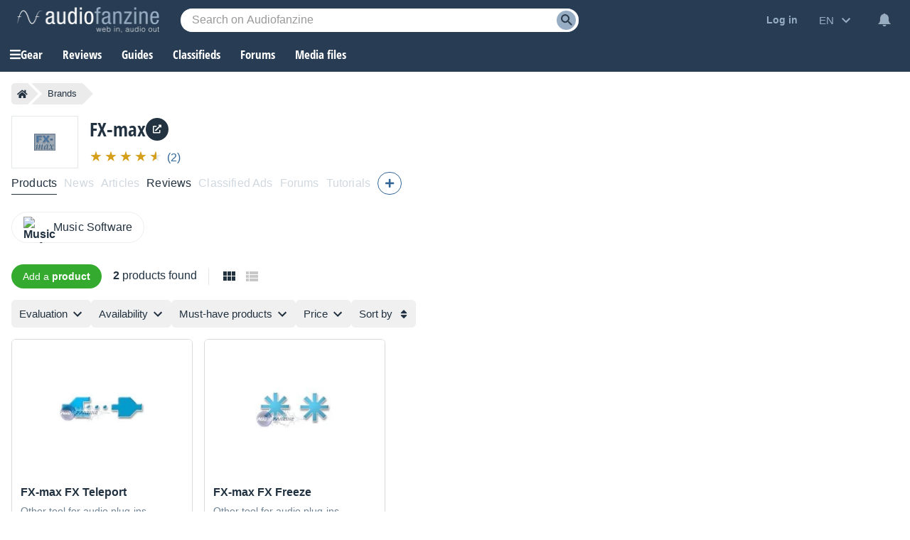

--- FILE ---
content_type: text/html; charset=utf-8
request_url: https://www.google.com/recaptcha/api2/aframe
body_size: 256
content:
<!DOCTYPE HTML><html><head><meta http-equiv="content-type" content="text/html; charset=UTF-8"></head><body><script nonce="1rdsMFvhxTAn0gC0hk30uQ">/** Anti-fraud and anti-abuse applications only. See google.com/recaptcha */ try{var clients={'sodar':'https://pagead2.googlesyndication.com/pagead/sodar?'};window.addEventListener("message",function(a){try{if(a.source===window.parent){var b=JSON.parse(a.data);var c=clients[b['id']];if(c){var d=document.createElement('img');d.src=c+b['params']+'&rc='+(localStorage.getItem("rc::a")?sessionStorage.getItem("rc::b"):"");window.document.body.appendChild(d);sessionStorage.setItem("rc::e",parseInt(sessionStorage.getItem("rc::e")||0)+1);localStorage.setItem("rc::h",'1768769234342');}}}catch(b){}});window.parent.postMessage("_grecaptcha_ready", "*");}catch(b){}</script></body></html>

--- FILE ---
content_type: application/javascript; charset=utf-8
request_url: https://fundingchoicesmessages.google.com/f/AGSKWxXhQxvVAQeYN283vJjaqa7hojoQr8cZ8eqRsdCTCejZgUWce0o1pyrliWLxm8TnbAW5ISy4K3AodUZzg9FtJ7WVHKFWJnSA4qQapmFh_OFPYlbpM1UHj4u1CFbLuM-6LA-k5VHazKdJp3hH10cb9WwKE1n9RVl9TuZhecxZL5Pssh7701LB3ussqUzy/_/overlayads./ads/rectangle__650x350./ad_234x60_/ads/leaderboard_
body_size: -1290
content:
window['cd7275c0-d378-4a37-89d5-8c741cbe1ee4'] = true;